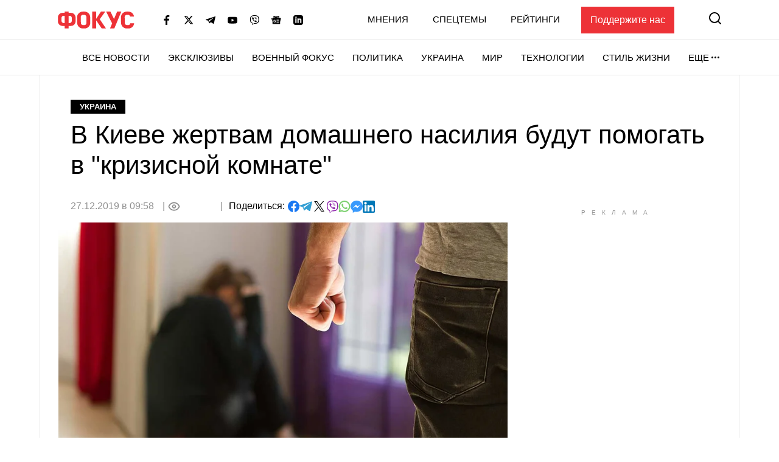

--- FILE ---
content_type: text/html; charset=utf-8
request_url: https://www.google.com/recaptcha/api2/aframe
body_size: 265
content:
<!DOCTYPE HTML><html><head><meta http-equiv="content-type" content="text/html; charset=UTF-8"></head><body><script nonce="ymqEPLjIusqqoJ9nM40xVA">/** Anti-fraud and anti-abuse applications only. See google.com/recaptcha */ try{var clients={'sodar':'https://pagead2.googlesyndication.com/pagead/sodar?'};window.addEventListener("message",function(a){try{if(a.source===window.parent){var b=JSON.parse(a.data);var c=clients[b['id']];if(c){var d=document.createElement('img');d.src=c+b['params']+'&rc='+(localStorage.getItem("rc::a")?sessionStorage.getItem("rc::b"):"");window.document.body.appendChild(d);sessionStorage.setItem("rc::e",parseInt(sessionStorage.getItem("rc::e")||0)+1);localStorage.setItem("rc::h",'1768969699824');}}}catch(b){}});window.parent.postMessage("_grecaptcha_ready", "*");}catch(b){}</script></body></html>

--- FILE ---
content_type: application/x-javascript; charset=utf-8
request_url: https://servicer.idealmedia.io/1469448/1?nocmp=1&tcfV2=1&sessionId=697055e3-18359&sessionPage=1&sessionNumberWeek=1&sessionNumber=1&cpicon=1&cbuster=1768969703467919609827&pvid=1cafec22-e75c-4fd2-9472-75a11dd88e54&implVersion=17&lct=1768241460&mp4=1&ap=1&consentStrLen=0&wlid=88ea6263-24bc-4a2f-ab26-8c049a7bbd45&pageview_widget_list=1469448,1469450,1364839,1364832&uniqId=11300&childs=1542520&niet=4g&nisd=false&jsp=head&evt=%5B%7B%22event%22%3A1%2C%22methods%22%3A%5B1%2C2%5D%7D%2C%7B%22event%22%3A2%2C%22methods%22%3A%5B1%2C2%5D%7D%5D&pv=5&jsv=es6&dpr=1&hashCommit=a2dd5561&apt=2019-12-27T09%3A58%3A00%2B02%3A00&tfre=7515&scale_metric_1=64.00&scale_metric_2=258.06&scale_metric_3=100.00&w=300&h=250&tl=133&tlp=1&sz=300x250&szp=1&szl=1&cxurl=https%3A%2F%2Ffocus.ua%2Fukraine%2F447245-v_kieve_zhertvam_domashnego_nasiliia_budut_pomogat_v_krizisnoi_komnate&ref=&lu=https%3A%2F%2Ffocus.ua%2Fukraine%2F447245-v_kieve_zhertvam_domashnego_nasiliia_budut_pomogat_v_krizisnoi_komnate
body_size: 789
content:
var _mgq=_mgq||[];
_mgq.push(["IdealmediaLoadGoods1542520_11300",[
["tsn.ua","11959243","1","Названо єдину людину, хто може зупинити Путіна","Навроцький вважає, що Трамп єдиний, хто здатен покласти край російській агресії.","0","","","","nE70YlHiMPtcdwHHPFxAIHjdvSnsG_1I1pBZmI7YyHQwTJzDlndJxZG2sYQLxm7SJP9NESf5a0MfIieRFDqB_Kk8FoiKvGcobd2VNzza_lzedOzVkRIm-o4V16YcO8T2",{"i":"https://s-img.idealmedia.io/n/11959243/492x328/34x0x1452x968/aHR0cDovL2ltZ2hvc3RzLmNvbS90LzIwMjYtMDEvNTA5MTUzL2U2MjFjYTZlYTFlOTc5ODYwOGEzN2MxN2MzZTg1ZWZkLnBuZw.webp?v=1768969704-gYa3-NcykFVipHD7_Mok-H5DNFtYZ2SPyzepQ8s8XeI","l":"https://clck.idealmedia.io/pnews/11959243/i/1300287/pp/1/1?h=nE70YlHiMPtcdwHHPFxAIHjdvSnsG_1I1pBZmI7YyHQwTJzDlndJxZG2sYQLxm7SJP9NESf5a0MfIieRFDqB_Kk8FoiKvGcobd2VNzza_lzedOzVkRIm-o4V16YcO8T2&utm_campaign=focus.ua&utm_source=focus.ua&utm_medium=referral&rid=a028998e-f681-11f0-aa91-d404e6f98490&tt=Direct&att=3&afrd=296&iv=17&ct=1&gdprApplies=0&muid=q0koMoYAFAsk&st=-300&mp4=1&h2=RGCnD2pppFaSHdacZpvmnrKs3NEoz9rroTgLYydx17dRGCPw-Jj4BtYdULfjGweqerKel2pyrD2Ym6pyrSXGwA**","adc":[],"sdl":0,"dl":"","category":"Политика","dbbr":0,"bbrt":0,"type":"e","media-type":"static","clicktrackers":[],"cta":"Читати далі","cdt":"","tri":"a028eb88-f681-11f0-aa91-d404e6f98490","crid":"11959243"}],],
{"awc":{},"dt":"desktop","ts":"","tt":"Direct","isBot":1,"h2":"RGCnD2pppFaSHdacZpvmnrKs3NEoz9rroTgLYydx17dRGCPw-Jj4BtYdULfjGweqerKel2pyrD2Ym6pyrSXGwA**","ats":0,"rid":"a028998e-f681-11f0-aa91-d404e6f98490","pvid":"1cafec22-e75c-4fd2-9472-75a11dd88e54","iv":17,"brid":32,"muidn":"q0koMoYAFAsk","dnt":0,"cv":2,"afrd":296,"consent":true,"adv_src_id":11696}]);
_mgqp();


--- FILE ---
content_type: application/x-javascript; charset=utf-8
request_url: https://servicer.idealmedia.io/1469450/1?cmpreason=wvz&tcfV2=1&sessionId=697055e3-18359&sessionPage=1&sessionNumberWeek=1&sessionNumber=1&cpicon=1&cbuster=1768969703605517006720&pvid=1cafec22-e75c-4fd2-9472-75a11dd88e54&implVersion=17&lct=1768241460&mp4=1&ap=1&consentStrLen=0&wlid=02c13577-c977-4995-a148-a78aeb925d14&pageview_widget_list=1469448,1469450,1364839,1364832&uniqId=16896&childs=1542521&niet=4g&nisd=false&jsp=head&evt=%5B%7B%22event%22%3A1%2C%22methods%22%3A%5B1%2C2%5D%7D%2C%7B%22event%22%3A2%2C%22methods%22%3A%5B1%2C2%5D%7D%5D&pv=5&jsv=es6&dpr=1&hashCommit=a2dd5561&apt=2019-12-27T09%3A58%3A00%2B02%3A00&tfre=7654&scale_metric_1=64.00&scale_metric_2=258.06&scale_metric_3=100.00&w=300&h=600&tl=47&tlp=1&sz=300x600&szp=1&szl=1&cxurl=https%3A%2F%2Ffocus.ua%2Fukraine%2F447245-v_kieve_zhertvam_domashnego_nasiliia_budut_pomogat_v_krizisnoi_komnate&ref=&lu=https%3A%2F%2Ffocus.ua%2Fukraine%2F447245-v_kieve_zhertvam_domashnego_nasiliia_budut_pomogat_v_krizisnoi_komnate
body_size: 1649
content:
var _mgq=_mgq||[];
_mgq.push(["IdealmediaLoadGoods1542521_16896",[
["champion.com.ua","11962959","1","Мудрик отримав вердикт щодо свого майбутнього у Челсі","Лондонське Челсі може достроково припинити співпрацю із українським вінгером Михайлом Мудриком","0","","","","nE70YlHiMPtcdwHHPFxAIHPqiGPvEsX2OMqNoCODaL5KLdfngGlto9qxGjRgYmxhJP9NESf5a0MfIieRFDqB_Kk8FoiKvGcobd2VNzza_lwViKdbKYyNfL38F2HC6GIV",{"i":"https://s-img.idealmedia.io/n/11962959/492x277/155x0x1611x907/aHR0cDovL2ltZ2hvc3RzLmNvbS90LzY4NzA0MS9jMTkwYjBjYTAwNjJmMWZkYTU4NmVkYTUwMzcxOWNkMC5qcGVn.webp?v=1768969704-BMInIKfLWh8YqnAYzDi59NhuGVC4jot2_SgprES17SA","l":"https://clck.idealmedia.io/pnews/11962959/i/1300288/pp/1/1?h=nE70YlHiMPtcdwHHPFxAIHPqiGPvEsX2OMqNoCODaL5KLdfngGlto9qxGjRgYmxhJP9NESf5a0MfIieRFDqB_Kk8FoiKvGcobd2VNzza_lwViKdbKYyNfL38F2HC6GIV&utm_campaign=focus.ua&utm_source=focus.ua&utm_medium=referral&rid=a0286c28-f681-11f0-aa91-d404e6f98490&tt=Direct&att=3&afrd=296&iv=17&ct=1&gdprApplies=0&muid=q0koBYuZgksk&st=-300&mp4=1&h2=RGCnD2pppFaSHdacZpvmnrKs3NEoz9rroTgLYydx17cgNjusZyjGo1rMnMT1hEiOSYK_ko39hs-Lur5gj7Srfg**","adc":[],"sdl":0,"dl":"","category":"Спорт","dbbr":0,"bbrt":0,"type":"e","media-type":"static","clicktrackers":[],"cta":"Читати далі","cdt":"","eventtrackers":[{"url":"https://servicer.idealmedia.io/evt?t=i","method":1,"event":1},{"url":"https://servicer.idealmedia.io/evt?t=j","method":2,"event":1},{"url":"https://servicer.idealmedia.io/evt?t=i\u0026r=1","method":1,"event":2},{"url":"https://servicer.idealmedia.io/evt?t=j\u0026r=1","method":2,"event":2}],"tri":"a028b3cf-f681-11f0-aa91-d404e6f98490","crid":"11962959"}],
["tsn.ua","11959243","1","Названо єдину людину, хто може зупинити Путіна","Навроцький вважає, що Трамп єдиний, хто здатен покласти край російській агресії.","0","","","","nE70YlHiMPtcdwHHPFxAIA1lwNS6qYYTyQmJdcKe7BvWKU2otZZoaxz3_HKTozMhJP9NESf5a0MfIieRFDqB_Kk8FoiKvGcobd2VNzza_lzAqjqB9i_GQqrRoDyFnDMD",{"i":"https://s-img.idealmedia.io/n/11959243/492x277/34x0x1452x817/aHR0cDovL2ltZ2hvc3RzLmNvbS90LzIwMjYtMDEvNTA5MTUzL2U2MjFjYTZlYTFlOTc5ODYwOGEzN2MxN2MzZTg1ZWZkLnBuZw.webp?v=1768969704-qSWANlo8mcOziugf7hh92Qjf-IsL098WPZcSbuzTw94","l":"https://clck.idealmedia.io/pnews/11959243/i/1300288/pp/2/1?h=nE70YlHiMPtcdwHHPFxAIA1lwNS6qYYTyQmJdcKe7BvWKU2otZZoaxz3_HKTozMhJP9NESf5a0MfIieRFDqB_Kk8FoiKvGcobd2VNzza_lzAqjqB9i_GQqrRoDyFnDMD&utm_campaign=focus.ua&utm_source=focus.ua&utm_medium=referral&rid=a0286c28-f681-11f0-aa91-d404e6f98490&tt=Direct&att=3&afrd=296&iv=17&ct=1&gdprApplies=0&muid=q0koBYuZgksk&st=-300&mp4=1&h2=RGCnD2pppFaSHdacZpvmnrKs3NEoz9rroTgLYydx17cgNjusZyjGo1rMnMT1hEiOSYK_ko39hs-Lur5gj7Srfg**","adc":[],"sdl":0,"dl":"","category":"Политика","dbbr":0,"bbrt":0,"type":"e","media-type":"static","clicktrackers":[],"cta":"Читати далі","cdt":"","eventtrackers":[{"url":"https://servicer.idealmedia.io/evt?t=i","method":1,"event":1},{"url":"https://servicer.idealmedia.io/evt?t=j","method":2,"event":1},{"url":"https://servicer.idealmedia.io/evt?t=i\u0026r=1","method":1,"event":2},{"url":"https://servicer.idealmedia.io/evt?t=j\u0026r=1","method":2,"event":2}],"tri":"a028b3d8-f681-11f0-aa91-d404e6f98490","crid":"11959243"}],
["tsn.ua","11957692","1","У Львові поліціянтка з ноги напала на жінку, яка прибирала сніг","Львівська міська рада та поліція з’ясовують обставини конфлікту між поліціянткою та двірничкою","0","","","","nE70YlHiMPtcdwHHPFxAIDqEBV9TM-Vjb7-P5PWMHglAtQQhs5dCcTKyOEFmct_wJP9NESf5a0MfIieRFDqB_Kk8FoiKvGcobd2VNzza_lxQG3xeKr7JvzqewSlmGpjh",{"i":"https://s-img.idealmedia.io/n/11957692/492x277/0x0x945x532/aHR0cDovL2ltZ2hvc3RzLmNvbS90LzUwOTE1My9mZjZkN2NlMzJkNTI1YjE3Njg2NGZhYTc1MzE0NjdmOS5qcGVn.webp?v=1768969704-9WTLN5hXVFIDjEdMmLiYbY72vQlzOgkLQaTrWH7r7k4","l":"https://clck.idealmedia.io/pnews/11957692/i/1300288/pp/3/1?h=nE70YlHiMPtcdwHHPFxAIDqEBV9TM-Vjb7-P5PWMHglAtQQhs5dCcTKyOEFmct_wJP9NESf5a0MfIieRFDqB_Kk8FoiKvGcobd2VNzza_lxQG3xeKr7JvzqewSlmGpjh&utm_campaign=focus.ua&utm_source=focus.ua&utm_medium=referral&rid=a0286c28-f681-11f0-aa91-d404e6f98490&tt=Direct&att=3&afrd=296&iv=17&ct=1&gdprApplies=0&muid=q0koBYuZgksk&st=-300&mp4=1&h2=RGCnD2pppFaSHdacZpvmnrKs3NEoz9rroTgLYydx17cgNjusZyjGo1rMnMT1hEiOSYK_ko39hs-Lur5gj7Srfg**","adc":[],"sdl":0,"dl":"","category":"События Украины","dbbr":0,"bbrt":0,"type":"e","media-type":"static","clicktrackers":[],"cta":"Читати далі","cdt":"","eventtrackers":[{"url":"https://servicer.idealmedia.io/evt?t=i","method":1,"event":1},{"url":"https://servicer.idealmedia.io/evt?t=j","method":2,"event":1},{"url":"https://servicer.idealmedia.io/evt?t=i\u0026r=1","method":1,"event":2},{"url":"https://servicer.idealmedia.io/evt?t=j\u0026r=1","method":2,"event":2}],"tri":"a028b3dd-f681-11f0-aa91-d404e6f98490","crid":"11957692"}],],
{"awc":{},"dt":"desktop","ts":"","tt":"Direct","isBot":1,"h2":"RGCnD2pppFaSHdacZpvmnrKs3NEoz9rroTgLYydx17cgNjusZyjGo1rMnMT1hEiOSYK_ko39hs-Lur5gj7Srfg**","ats":0,"rid":"a0286c28-f681-11f0-aa91-d404e6f98490","pvid":"1cafec22-e75c-4fd2-9472-75a11dd88e54","iv":17,"brid":32,"muidn":"q0koBYuZgksk","dnt":0,"cv":2,"afrd":296,"consent":true,"adv_src_id":11696}]);
_mgqp();


--- FILE ---
content_type: application/javascript; charset=utf-8
request_url: https://fundingchoicesmessages.google.com/f/AGSKWxVBPH3Itc3S2KAUrIN_iCwE6Idy3Zp-WDXkvuNoIgHimVIqq-ZM2PgV2-QB4BzSzt6u_2x7uIQCNOoOP4jB87z-vHUaCLxE1-D_LFCm81S7W_xgmfqaYe2aJJlnvxwtZNWDpdpBuVk2CKWdp4eSnscFd_sbDb56nywwCLR2JM7qZKK20Emc0pFrcguy/_/ads-config./ad_listpage.&admeld_/dart_ads..org/ads-
body_size: -1291
content:
window['95f26d8e-3182-4a13-b212-13174e86923b'] = true;